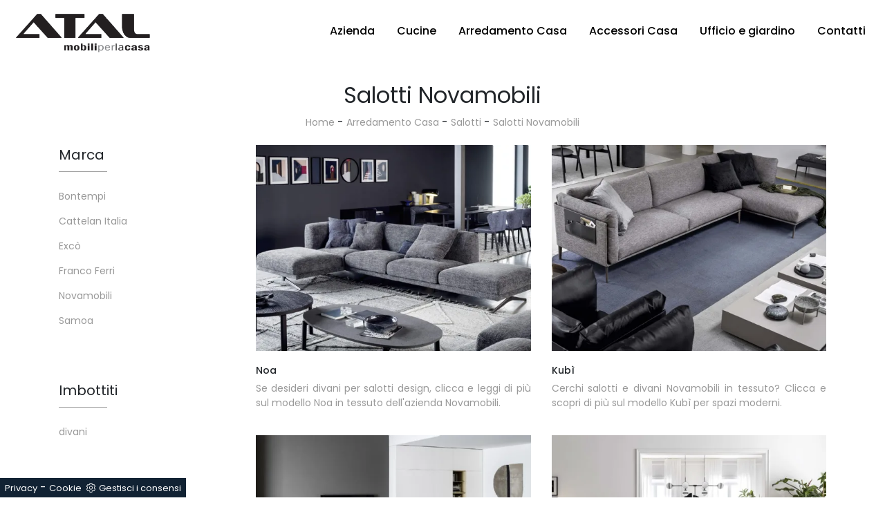

--- FILE ---
content_type: text/html; Charset=UTF-8
request_url: https://www.atalmobili.it/arredamento-casa-salotti-novamobili
body_size: 7597
content:
<!doctype html>
<html prefix="og: http://ogp.me/ns#" lang="it">
<head>
<meta charset="utf-8">
<title>Salotti Novamobili</title>
<script type="application/ld+json">
{
 "@context": "http://schema.org",
 "@type": "BreadcrumbList",
 "itemListElement":
 [
  {
   "@type": "ListItem",
   "position": 1,
   "item":
   {
    "@id": "http://www.atalmobili.it/arredamento-casa",
    "name": "Arredamento Casa"
    }
  },
  {
   "@type": "ListItem",
  "position": 2,
  "item":
   {
     "@id": "http://www.atalmobili.it/arredamento-casa/salotti",
     "name": "Salotti"
   }
  },
  {
   "@type": "ListItem",
  "position": 3,
  "item":
   {
     "@id": "http://www.atalmobili.it/arredamento-casa-salotti-novamobili",
     "name": "Salotti Novamobili"
   }
  }
 ]
}
</script>
<meta name="description" content="Per chi vuole unire stile con materiali di alta qualità durante l'acquisto dei propri mobili, il nostro showroom è la scelta perfetta! Presentiamo le ">
<meta name="robots" content="index, follow">
<meta name="viewport" content="width=device-width, initial-scale=1, shrink-to-fit=no">
<link rel="canonical" href="https://www.atalmobili.it/arredamento-casa-salotti-novamobili">
<meta property="og:title" content="Salotti Novamobili">
<meta property="og:type" content="website">
<meta property="og:url" content="https://www.atalmobili.it/arredamento-casa-salotti-novamobili">
<meta property="og:image" content="https://www.atalmobili.it/img/693/arredamento-casa-salotti-novamobili-noa_c1it_1346258.webp">
<meta property="og:description" content="Per chi vuole unire stile con materiali di alta qualità durante l'acquisto dei propri mobili, il nostro showroom è la scelta perfetta! Presentiamo le ">
<link rel="stylesheet" href="/@/grafiche/b4/css/bootstrap.min.css">
<link rel="stylesheet" href="https://fonts.googleapis.com/css?family=Poppins:100,100i,200,200i,300,300i,400,400i,500,500i,600,600i,700,700i,800,800i,900,900i">
<link href="https://fonts.googleapis.com/css?family=Roboto+Condensed:300,400,700" rel="stylesheet"> 
<link rel="stylesheet" href="/@/grafiche/css/font-awesome.min.css">
<link rel="stylesheet" href="/@/grafiche/b4/css/slick.css"/>
<link rel="stylesheet" href="/@/grafiche/b4/css/slick-theme.css"/>
<link rel="stylesheet" href="/@/js-css/css/swiper.min.css">
<link rel="stylesheet" href="/693/css/style_m.css">
<link rel="stylesheet" href="/693/css/style.css">

<!-- INIZIO FAVICON E APPICON -->
<link rel="apple-touch-icon" sizes="57x57" href="/693/imgs/favicon/apple-icon-57x57.png">
<link rel="apple-touch-icon" sizes="60x60" href="/693/imgs/favicon/apple-icon-60x60.png">
<link rel="apple-touch-icon" sizes="72x72" href="/693/imgs/favicon/apple-icon-72x72.png">
<link rel="apple-touch-icon" sizes="76x76" href="/693/imgs/favicon/apple-icon-76x76.png">
<link rel="apple-touch-icon" sizes="114x114" href="/693/imgs/favicon/apple-icon-114x114.png">
<link rel="apple-touch-icon" sizes="120x120" href="/693/imgs/favicon/apple-icon-120x120.png">
<link rel="apple-touch-icon" sizes="144x144" href="/693/imgs/favicon/apple-icon-144x144.png">
<link rel="apple-touch-icon" sizes="152x152" href="/693/imgs/favicon/apple-icon-152x152.png">
<link rel="apple-touch-icon" sizes="180x180" href="/693/imgs/favicon/apple-icon-180x180.png">
<link rel="icon" type="image/png" sizes="192x192"  href="/693/imgs/favicon/android-icon-192x192.png">
<link rel="icon" type="image/png" sizes="32x32" href="/693/imgs/favicon/favicon-32x32.png">
<link rel="icon" type="image/png" sizes="96x96" href="/693/imgs/favicon/favicon-96x96.png">
<link rel="icon" type="image/png" sizes="16x16" href="/693/imgs/favicon/favicon-16x16.png">
<link rel="manifest" href="/693/imgs/favicon/manifest.json">
<meta name="msapplication-TileColor" content="#ffffff">
<meta name="msapplication-TileImage" content="/693/imgs/favicon/ms-icon-144x144.png">
<meta name="theme-color" content="#ffffff">
<!-- FINE FAVICON E APPICON -->

<style>
.selector-for-some-widget{box-sizing: content-box}
</style>
<script src="/@/essentials/gtm-library.js"></script>
<script src="/@/essentials/essential.js"></script>
<script src="/@/essentials/facebookv1.js"></script>

<!-- script head -->
<script>
function okEssentialGTM() {
  const gAdsContainer = '##_gtm_container##',
        gAdsInitUrl = '##_gtm_init_config_url##',
        gAdsEveryPageContainer = '',
        gAdsTksPageContainer = '';

  if (gAdsContainer && gAdsInitUrl) {
//    gtmInit(gAdsInitUrl, gAdsContainer);
    gtmEveryPageContainer && gtmEveryPage(gAdsEveryPageContainer);
    gtmTksPageContainer && gtmThankTouPage(gAdsTksPageContainer);
  }
}

function okEssentialFb() {
  const fbPixelCode = '',
        fbPixelUrl = '';

  if (fbPixelCode && fbPixelUrl) {
    pixel(fbPixelCode, fbPixelUrl);
  }

}

function allowADV() {}

function allowConfort() {}

function allowAnal() {
  okEssentialGTM();
  okEssentialFb();
}

window.addEventListener('DOMContentLoaded', function () {
  const cookiePrelude = getCookie("CookieConsent"),
    ifAdv = cookiePrelude ? cookiePrelude.includes("adv") : true,
    ifConfort = cookiePrelude ? cookiePrelude.includes("confort") : true,
    ifAnal = cookiePrelude ? cookiePrelude.includes("performance") : true;

  !ifAdv && allowADV();
  !ifConfort && allowConfort();
  !ifAnal && allowAnal();

  // overlay on contact form submit
  holdOnOnSubmit();
})
</script>
<!-- fine script head -->
</head>
<body>
<!-- tag_ricerca -->
<script src="/@/grafiche/b4/js/jquery-3.3.1.min.js"></script>
<script src="/@/grafiche/b4/js/bootstrap.min.js"></script>
<script src="/@/grafiche/b4/js/slick.min.js"></script>
<script src="/@/js-css/js/swiper.min.js"></script>
<script src="/@/js-css/js/sweetalert2@8.min.js"></script>
<div class="container-fluid px-nav">
<nav class="navbar navbar-expand-lg navbar-light">
  <a class="navbar-brand mx-0" href="/"><img class="img-fluid" src="/693/imgs/logo.png" width= "200px" ></a>
  <button class="navbar-toggler" type="button" data-toggle="collapse" data-target="#navbarNavDropdown" aria-controls="navbarNavDropdown" aria-expanded="false" aria-label="Toggle navigation">
    <span class="navbar-toggler-icon"></span>
  </button>
  <div class="collapse navbar-collapse justify-content-end" id="navbarNavDropdown">
    <ul class="navbar-nav"><li class="nav-item dropdown">
  <a href="/azienda" title="Azienda" class="nav-link dropdown-toggle" id="navbarDropdownMenuLink" aria-haspopup="true" aria-expanded="false">Azienda</a>
  <div class="dropdown-menu" aria-labelledby="navbarDropdownMenuLink">
    <a class="dropdown-item" href="/cataloghi" title="Sfoglia i Cataloghi">Cataloghi</a>
  </div>
</li><li class="nav-item dropdown"><a href="/cucine" title="Cucine" class="nav-link dropdown-toggle" id="navbarDropdownMenuLink" aria-haspopup="true" aria-expanded="false">Cucine</a>    <div class="dropdown-menu" aria-labelledby="navbarDropdownMenuLink"><a  rel="nofollow" class="dropdown-item" href="/cucine/cucine-moderne" title="Cucine Moderne">Cucine Moderne</a> <a  rel="nofollow" class="dropdown-item" href="/cucine/cucine-classiche" title="Cucine Classiche">Cucine Classiche</a> </div></li><li class="nav-item dropdown menu_attivo" ><a href="/arredamento-casa" title="Arredamento Casa" class="nav-link dropdown-toggle" id="navbarDropdownMenuLink" aria-haspopup="true" aria-expanded="false">Arredamento Casa</a>    <div class="dropdown-menu" aria-labelledby="navbarDropdownMenuLink"><a   class="dropdown-item" href="/arredamento-casa/librerie" title="Librerie">Librerie</a> <a   class="dropdown-item" href="/arredamento-casa/pareti-attrezzate" title="Pareti Attrezzate">Pareti Attrezzate</a> <a   class="dropdown-item" href="/arredamento-casa/madie" title="Madie">Madie</a> <a  class="dropdown-item attivo_sez" href="/arredamento-casa/salotti" title="Salotti">Salotti</a> <a   class="dropdown-item" href="/arredamento-casa/poltroncine" title="Poltroncine">Poltroncine</a> <a   class="dropdown-item" href="/arredamento-casa/pensili" title="Pensili">Pensili</a> <a   class="dropdown-item" href="/arredamento-casa/mobili-porta-tv" title="Mobili Porta Tv">Mobili Porta Tv</a> <a   class="dropdown-item" href="/arredamento-casa/mobili-ingresso" title="Mobili ingresso">Mobili ingresso</a> <a   class="dropdown-item" href="/arredamento-casa/tavoli" title="Tavoli">Tavoli</a> <a   class="dropdown-item" href="/arredamento-casa/sedie" title="Sedie">Sedie</a> <a   class="dropdown-item" href="/arredamento-casa/letti" title="Letti">Letti</a> <a   class="dropdown-item" href="/arredamento-casa/letti-singoli" title="Letti singoli">Letti singoli</a> <a   class="dropdown-item" href="/arredamento-casa/comodini" title="Comodini">Comodini</a> <a   class="dropdown-item" href="/arredamento-casa/poltrone-relax" title="Poltrone relax">Poltrone relax</a> <a   class="dropdown-item" href="/arredamento-casa/armadi" title="Armadi">Armadi</a> <a   class="dropdown-item" href="/arredamento-casa/camerette" title="Camerette">Camerette</a> <a   class="dropdown-item" href="/arredamento-casa/arredo-bagno" title="Arredo Bagno">Arredo Bagno</a> </div></li><li class="nav-item dropdown"><a href="/accessori-casa" title="Accessori Casa" class="nav-link dropdown-toggle" id="navbarDropdownMenuLink" aria-haspopup="true" aria-expanded="false">Accessori Casa</a>    <div class="dropdown-menu" aria-labelledby="navbarDropdownMenuLink"><a  rel="nofollow" class="dropdown-item" href="/accessori-casa/illuminazione" title="Illuminazione">Illuminazione</a> <a  rel="nofollow" class="dropdown-item" href="/accessori-casa/complementi" title="Complementi">Complementi</a> <a  rel="nofollow" class="dropdown-item" href="/accessori-casa/carta-da-parati" title="Carta da parati">Carta da parati</a> </div></li><li class="nav-item dropdown"><a href="/ufficio-giardino" title="Ufficio e giardino" class="nav-link dropdown-toggle" id="navbarDropdownMenuLink" aria-haspopup="true" aria-expanded="false">Ufficio e giardino</a>    <div class="dropdown-menu" aria-labelledby="navbarDropdownMenuLink"><a  rel="nofollow" class="dropdown-item" href="/ufficio-giardino/arredo-ufficio" title="Arredo Ufficio">Arredo Ufficio</a> <a  rel="nofollow" class="dropdown-item" href="/ufficio-giardino/arredo-giardino" title="Arredo Giardino">Arredo Giardino</a> </div></li><!--<li class="nav-item dropdown"><a href="/azienda/offerte" title="Le nostre Offerte" class="nav-link dropdown-toggle" id="navbarDropdownMenuLink" aria-haspopup="true" aria-expanded="false">Offerte</a>    </li>-->
<li class="nav-item dropdown"><a href="/azienda/contatti" title="Contatti" class="nav-link dropdown-toggle" id="navbarDropdownMenuLink" aria-haspopup="true" aria-expanded="false">Contatti</a>    </li></ul>
  </div>
</nav>
</div>
<div class="container-fluid">
  <div class="row position-relative">
    <div class="col-xl-12 col-lg-12 col-md-12 col-sm-12 col-12 intestazione-h1">
      <h1>Salotti Novamobili</h1>
      <a href="http://www.atalmobili.it#[link_home]#" title="atalmobili2019">Home</a> - <span  ><a href="http://www.atalmobili.it/arredamento-casa"  title="Arredamento Casa">Arredamento Casa</a> - <a href="http://www.atalmobili.it/arredamento-casa/salotti"  title="Salotti">Salotti</a> - <a href="http://www.atalmobili.it/arredamento-casa-salotti-novamobili"  title="Salotti Novamobili">Salotti Novamobili</a>
    </div>
  </div>
</div>
<div class="container marg-top-60">
  <div class="row">
    <div class="col-xl-12 col-lg-12 col-md-12 col-sm-12 col-12 bottone-tag-mobile">
      <a href="#filtri">Filtra i risultati <i class="fa fa-filter" aria-hidden="true"></i></a>
    </div>
    <div class="col-xl-9 col-lg-9 col-md-9 col-sm-12 col-12 schedine-sezione">
      <div class="row">
        <div class="col-xl-12 col-lg-12 col-md-12 col-sm-12 col-12"></div>
        <div class="col-xl-6 col-lg-6 col-md-6 col-sm-12 col-12 marg-top-20 prodotti-sezione">
  <a href="/arredamento-casa/salotti/novamobili-noa" title="Divano con penisola Noa di Novamobili">
    <figure>
      <img class="img-fluid" src="/img/693/arredamento-casa-salotti-novamobili-noa_c1it_1346258.webp" alt="Noa">
    </figure>
  </a>
  <a href="/arredamento-casa/salotti/novamobili-noa" title="Divano con penisola Noa di Novamobili"><h5>Noa</h5></a>
  <p>Se desideri divani per salotti design, clicca e leggi di più sul modello Noa in tessuto dell'azienda Novamobili.</p>
</div><div class="col-xl-6 col-lg-6 col-md-6 col-sm-12 col-12 marg-top-20 prodotti-sezione">
  <a href="/arredamento-casa/salotti/kub-novamobili" title="Divano con penisola Kubì di Novamobili">
    <figure>
      <img class="img-fluid" src="/img/693/arredamento-casa-salotti-kub-novamobili_c1it_1253599.webp" alt="Kubì">
    </figure>
  </a>
  <a href="/arredamento-casa/salotti/kub-novamobili" title="Divano con penisola Kubì di Novamobili"><h5>Kubì</h5></a>
  <p>Cerchi salotti e divani Novamobili in tessuto? Clicca e scopri di più sul modello Kubì per spazi moderni.</p>
</div><div class="col-xl-6 col-lg-6 col-md-6 col-sm-12 col-12 marg-top-20 prodotti-sezione">
  <a href="/arredamento-casa/salotti/avenue-novamobili" title="Divano con penisola Avenue di Novamobili">
    <figure>
      <img class="img-fluid" src="/img/693/arredamento-casa-salotti-avenue-novamobili_c1it_1253602.webp" alt="Avenue">
    </figure>
  </a>
  <a href="/arredamento-casa/salotti/avenue-novamobili" title="Divano con penisola Avenue di Novamobili"><h5>Avenue</h5></a>
  <p>Con salotti e divani con penisola di Novamobili come il modello Avenue in tessuto, potrai completare il tuo progetto d'arredo.</p>
</div><div class="col-xl-6 col-lg-6 col-md-6 col-sm-12 col-12 marg-top-20 prodotti-sezione">
  <a href="/arredamento-casa/salotti/blossom-novamobili" title="Divano Blossom di Novamobili">
    <figure>
      <img class="img-fluid" src="/img/693/arredamento-casa-salotti-blossom-novamobili_c1it_1167091.webp" alt="Blossom">
    </figure>
  </a>
  <a href="/arredamento-casa/salotti/blossom-novamobili" title="Divano Blossom di Novamobili"><h5>Blossom</h5></a>
  <p>Se vuoi divani per salotti moderni, clicca e leggi di più sul modello Blossom in tessuto della marca Novamobili.</p>
</div><div class="col-xl-6 col-lg-6 col-md-6 col-sm-12 col-12 marg-top-20 prodotti-sezione">
  <a href="/arredamento-casa/salotti/novamobili-mac" title="Divano Mac di Novamobili">
    <figure>
      <img class="img-fluid" src="/img/693/arredamento-casa-salotti-novamobili-mac_c1it_1167094.webp" alt="Mac">
    </figure>
  </a>
  <a href="/arredamento-casa/salotti/novamobili-mac" title="Divano Mac di Novamobili"><h5>Mac</h5></a>
  <p>Cerchi salotti e divani Novamobili in tessuto? Clicca e scopri di più sul modello Mac per spazi design.</p>
</div><div class="col-xl-6 col-lg-6 col-md-6 col-sm-12 col-12 marg-top-20 prodotti-sezione">
  <a href="/arredamento-casa/salotti/divano-velvet-novamobili" title="Divano Velvet di Novamobili">
    <figure>
      <img class="img-fluid" src="/img/693/arredamento-casa-salotti-divano-velvet-novamobili_c1it_1141476.webp" alt="Divano Velvet">
    </figure>
  </a>
  <a href="/arredamento-casa/salotti/divano-velvet-novamobili" title="Divano Velvet di Novamobili"><h5>Divano Velvet</h5></a>
  <p>Con salotti e divani lineari di Novamobili come il modello Divano Velvet in tessuto, potrai ultimare il tuo progetto d'arredo.</p>
</div><div class="col-xl-6 col-lg-6 col-md-6 col-sm-12 col-12 marg-top-20 prodotti-sezione">
  <a href="/arredamento-casa/salotti/reef-novamobili" title="Divano Reef di Novamobili">
    <figure>
      <img class="img-fluid" src="/img/693/arredamento-casa-salotti-reef-novamobili_c1it_157022.webp" alt="Divano Reef">
    </figure>
  </a>
  <a href="/arredamento-casa/salotti/reef-novamobili" title="Divano Reef di Novamobili"><h5>Divano Reef</h5></a>
  <p>Questa proposta di grande valore estetico in tessuto, tra i molteplici modelli con penisola moderni, connota i tuoi spazi mixando praticità e design.</p>
</div><div class="col-xl-6 col-lg-6 col-md-6 col-sm-12 col-12 marg-top-20 prodotti-sezione">
  <a href="/arredamento-casa/salotti/onni-novamobili" title="Divano Onni di Novamobili">
    <figure>
      <img class="img-fluid" src="/img/693/arredamento-casa-salotti-onni-novamobili_c1it_157037.webp" alt="Divano Onni">
    </figure>
  </a>
  <a href="/arredamento-casa/salotti/onni-novamobili" title="Divano Onni di Novamobili"><h5>Divano Onni</h5></a>
  <p>I Salotti rappresentano un'area del living veramente imprescindibile, da decorare con cura per quanto concerne sia le doti di praticità sia per  ...</p>
</div>
        <div class="col-xl-12 col-lg-12 col-md-12 col-sm-12 col-12"></div>
      </div>
    </div>
    <div class="col-xl-3 col-lg-3 col-md-3 col-sm-12 col-12 selettore-tag marg-top-20">
      <a id="filtri"></a>
      <ul class="nav navbar-nav navbar-right_tag">  <li class="dropdown_tag"><span class="dropdown-toggle elemento_attivo" data-toggle="dropdown" role="button" aria-expanded="false">Marca</span><ul class="dropdown-menu_tag"><li><a href="/salotti/bontempi" title="Salotti Bontempi">Bontempi</a></li><li><a href="/salotti/cattelan-italia" title="Salotti Cattelan Italia">Cattelan Italia</a></li><li><a href="/arredamento-casa-salotti-exco" title="Salotti Excò">Excò</a></li><li><a href="/arredamento-casa-salotti-franco-ferri" title="Salotti Franco Ferri">Franco Ferri</a></li><li><a class="tag_attivo" href="/arredamento-casa-salotti-novamobili" title="Salotti Novamobili">Novamobili</a></li><li><a href="/arredamento-casa-salotti-samoa" title="Salotti Samoa">Samoa</a></li></ul></li><li class="dropdown_tag"><span class="dropdown-toggle" data-toggle="dropdown" role="button" aria-expanded="false">Imbottiti</span><ul class="dropdown-menu_tag"><li><a href="/arredamento-casa-salotti-divani" title="Salotti divani">divani</a></li></ul></li><li class="dropdown_tag"><span class="dropdown-toggle" data-toggle="dropdown" role="button" aria-expanded="false">Rivestimento</span><ul class="dropdown-menu_tag"><li><a href="/arredamento-casa-salotti-in-pelle" title="Salotti in pelle">in pelle</a></li><li><a href="/arredamento-casa-salotti-in-tessuto" title="Salotti in tessuto">in tessuto</a></li></ul></li><li class="dropdown_tag"><span class="dropdown-toggle" data-toggle="dropdown" role="button" aria-expanded="false">Stile</span><ul class="dropdown-menu_tag"><li><a href="/arredamento-casa-salotti-classici" title="Salotti classici">classici</a></li><li><a href="/arredamento-casa-salotti-design" title="Salotti design">design</a></li><li><a href="/arredamento-casa-salotti-moderni" title="Salotti moderni">moderni</a></li></ul></li><li class="dropdown_tag"><span class="dropdown-toggle" data-toggle="dropdown" role="button" aria-expanded="false">Tipologia</span><ul class="dropdown-menu_tag"><li><a href="/arredamento-casa-salotti-ad-angolo" title="Salotti ad angolo">ad angolo</a></li><li><a href="/arredamento-casa-salotti-con-letto" title="Salotti con letto">con letto</a></li><li><a href="/arredamento-casa-salotti-con-penisola" title="Salotti con penisola">con penisola</a></li><li><a href="/arredamento-casa-salotti-lineari" title="Salotti lineari">lineari</a></li><li><a href="/arredamento-casa-salotti-relax" title="Salotti relax">relax</a></li></ul></li><li class="dropdown_tag"><span class="dropdown-toggle" data-toggle="dropdown" role="button" aria-expanded="false">I più visti a :</span><ul class="dropdown-menu_tag"><li><a href="/salotti-bologna" title="Salotti Bologna">Bologna</a></li><li><a href="/salotti-cattolica" title="Salotti Cattolica">Cattolica</a></li><li><a href="/salotti-cesena" title="Salotti Cesena">Cesena</a></li><li><a href="/salotti-forli" title="Salotti Forlì">Forlì</a></li><li><a href="/salotti-imola" title="Salotti Imola">Imola</a></li><li><a href="/salotti-morciano-di-romagna" title="Salotti Morciano di Romagna">Morciano di Romagna</a></li><li><a href="/salotti-ravenna" title="Salotti Ravenna">Ravenna</a></li><li><a href="/salotti-riccione" title="Salotti Riccione">Riccione</a></li><li><a href="/salotti-rimini" title="Salotti Rimini">Rimini</a></li><li><a href="/salotti-santarcangelo-di-romagna" title="Salotti Santarcangelo di Romagna">Santarcangelo di Romagna</a></li></ul></li></ul>
    </div>
  </div>
</div>

<div class="container marg-top-30">
  <div class="row">
    <div class="col-xl-12 col-lg-12 col-md-12 col-sm-12 col-12 testo-sezione-centro">
      <h2>Salotti Novamobili</h2>
      <p class="text-justify">Vuoi progettare i tuoi spazi con <strong>Salotti</strong> dei più noti brand, al fine di coniugare design unico e materiali durevoli? I migliori professionisti ti attendono con suggerimenti interessanti per informarti riguardo le ultime novità sulla scena di riferimento, che concernono altresì gliSalotti <strong>Novamobili</strong>. Le proposte d'arredo di Salotti ti attendono da noi al fine di arricchire con classe, all'insegna di fascino e praticità, i locali interni di ogni dimensione. Ti accoglieremo nel nostro showroom: scoprirai quanto è semplice concretizzare tutti i progetti dei tuoi desideri, seguendo il tuo stile personale e le tue esigenze. Allo scopo di rispondere alle tue necessità offriamo supporto con sopraluogo per rilievo misure e nella fase post vendita con trasporto e montaggio.</p>
    </div>
  </div>
</div>

<div class="marg-bot-30"></div>

<footer class="container-fluid pad_footer marg-top-30">
  <div class="row">
    <div class="col-xl-4 col-lg-4 col-md-4 col-sm-4 col-12 marg_bot_foot">
      <img class="img-fluid" src="/693/imgs/logo.png" width="200px">
    </div>
    <div class="col-xl-4 col-lg-4 col-md-4 col-sm-4 col-12 m-auto">
      <p class="text-center">Mobili Atal S.r.l.  -  P.IVA 02211890401 <br>Via Ausa, 142 - 47853 Cerasolo di Coriano Rimini<br>
      <a href="/azienda/contatti" title="Contatti" class="text-center d-block">Contatti</a></p>
    </div>
    <div class="col-xl-4 col-lg-4 col-md-4 col-sm-4 col-12 m-auto text-right foot_center">
      <div class="row">
        <div class="col-12 linkFoot"><a class="credit mt-3" href="https://www.preludeadv.it/siti-web" target="_blank" title="Realizzazione Siti Internet Negozi di Arredamento"><p>Powered by </p><img src="/@/images/logo-b.webp" width="83" height="22" title="Prelude Adv Realizzazione Siti Internet Negozi di Arredamento"></a>
</div>
      </div>
    </div>
  </div>
</footer>

<!-- Script per scrolldown morbido-->
<script type="text/javascript">
  $(document).on('click', 'a[href^="#"]', function (event) {
    event.preventDefault();
    $('html, body').animate({
      scrollTop: $($.attr(this, 'href')).offset().top
    }, 500);
  });
</script>
<!-- Fine script -->

<script src="https://www.google.com/recaptcha/api.js"></script>
<!-- tag_ricerca -->

<!--BANNER COOKIE-->
<div class="bannerCookie"></div>
<script>var linguaSito = "it";</script>
<script src="/core/api/cookie/getCookie.min.js"></script>
<script src="/core/api/cookie/cookie.min.js"></script>
<script>
  var CookieConsent = getCookie("CookieConsent");
  if( CookieConsent ){
    var seAdv = CookieConsent.includes("adv");
    var seConfort = CookieConsent.includes("confort");
    var seAnal = CookieConsent.includes("performance");
  }else{
    var seAdv = true;
    var seConfort = true;
    var seAnal = true;
  }
  if( seAdv ){
    //NON VANNO ATTIVATI I COOKIE PUBBLICITARI
  }else{
    //VANNO ATTIVATI I COOKIE PUBBLICITARI
    siADV();
  }
  if( seConfort ){
    //NON VANNO ATTIVATI I COOKIE CONFORT
  }else{
    //VANNO ATTIVATI I COOKIE CONFORT
    siPerformance();
  }
  if( seAnal ){
    //NON VANNO ATTIVATI I COOKIE ANALITICI
  }else{
    //VANNO ATTIVATI I COOKIE ANALITICI
    siAnal();
  }
  function siPerformance(){

  };
  function siAnal(){

  };
  function siADV(){

  };
</script>
<!--FINE BANNER COOKIE--> 

<script>
function getCookie(e) { for (var o = document.cookie.split(";"), t = 0; t < o.length; t++) { var n = o[t].split("="); if (e == n[0].trim()) return decodeURIComponent(n[1]) } return null };
// Set a Cookie
function setCookie(cName, cValue, expDays) {
  let date = new Date();
  date.setTime(date.getTime() + (expDays * 24 * 60 * 60 * 1000));
  const expires = "expires=" + date.toUTCString();
  document.cookie = cName + "=" + cValue + "; " + expires + "; path=/";
}

async function fetchHttp(url = "", method) {
  const response = await fetch(url, { method: method });
  return response;
}


let iputente = getCookie("iputente")

if (!iputente) {
  fetchHttp("/core/ip.asp", "GET").then((response) => response.text())
    .then((text) => {
      iputente = text;
      setCookie('iputente', iputente, 120);
    });

};

const apeUrl = '/core/api/master.asp?crypt=/arredamento-casa-salotti-novamobili||www.atalmobili.it||||atalmobili2019||24/01/2026 08:45:19||';



var async_load_js = function (url, callback) {

  var js = document.createElement('script');
  js.type = 'text/javascript';
  js.async = 'true';
  js.src = url;
  js.onload = js.onreadystatechange = function () {

    var rs = this.readyState;
    if (rs && rs != 'complete' && rs != 'loaded') return;
    try { callback.apply() } catch (e) { }
  };

  document.body.appendChild(js);
};


function miacallback() {
  // codice callback
}

async_load_js(apeUrl + iputente, function () { miacallback() });
</script>
</body>
</html>

--- FILE ---
content_type: text/html
request_url: https://www.atalmobili.it/core/ip.asp
body_size: 128
content:
18.191.169.225

--- FILE ---
content_type: text/css
request_url: https://www.atalmobili.it/693/css/style.css
body_size: 9814
content:
body{font-family: 'Poppins', sans-serif;}
a{color: inherit !important;}
a:hover{text-decoration: none;}
a:focus{outline: none;}
figure{margin: 0px;}
h1{font-size: 2rem;}
h2{font-size: 1.8rem; font-weight: 400;}
.container-fluid{padding-left: 80px;padding-right: 80px;}
.marg-top-50{margin-top: 50px!important;}
.marg-top-40{margin-top: 40px!important;}
.marg-top-30{margin-top: 30px!important;}
.marg-top-20{margin-top: 20px!important;}
.marg-top-10{margin-top: 10px!important;}
.marg-bot-50{margin-bottom: 50px!important;}
.marg-bot-40{margin-bottom: 40px!important;}
.marg-bot-30{margin-bottom: 30px!important;}
.marg-bot-20{margin-bottom: 20px!important;}
.marg-bot-10{margin-bottom: 10px!important;}

.pad-top-50{padding-top: 50px!important;}
.pad-top-40{padding-top: 40px!important;}
.pad-top-30{padding-top: 30px!important;}
.pad-top-20{padding-top: 20px!important;}
.pad-top-10{padding-top: 10px!important;}
.pad-bot-50{padding-bottom: 50px!important;}
.pad-bot-40{padding-bottom: 40px!important;}
.pad-bot-30{padding-bottom: 30px!important;}
.pad-bot-20{padding-bottom: 20px!important;}
.pad-bot-10{padding-bottom: 10px!important;}

.marg_{margin: 0px;}
.space_15{margin: 15px 0 15px 0; padding: 0 15px 0 15px;}
.space_col7{padding: 20px 10px 10px 10px; margin-bottom: 30px;}
.padding-y{padding-left: 15px; padding-right: 15px;}
.float-left{float: left;}
.float-right{float: right;}

.dropdown-toggle::after{display: none;}
.dropdown:hover .dropdown-menu{display: block !important;}
.dropdown-menu{border-radius: 0px; margin-top: 0px;}
.navbar{padding-left: 0px; padding-right: 0px;}
.nav-item{padding: 0px 8px;}
.nav-item:last-child{padding-right: 0px;}
.nav-link{color: #000 !important; font-size: 16px; font-weight: 500;}

.didascalia_slider{bottom:0;left:0;width:100%;text-align:center;margin-bottom: 20px;}
.text-homepage span{font-weight: 300; text-transform:uppercase; font-size: 30px; color: #000;}
.text-homepage h2{font-weight: 600; font-size: 40px; text-transform: uppercase; color: #000; margin-top: 15px; margin-bottom: 20px;}
.text-homepage p{font-size: 12px; color: #000;}
.btn_homepage{cursor: pointer; background-color: #000; z-index: 0; display: inline-block; position: relative; padding: 20px 35px; font-size: 16px;color: #fff !important;outline: none; border-width: 0; border-style: solid; border-color: transparent; line-height: 1.42857; margin-left: -1px; text-decoration: none !important;}
.btn_homepage::after{bottom: 0; right: 0; left: auto;content: ''; background-color: rgba(255,255,255,0.2); height: 50%; width: 0; position: absolute; transition: 0.3s cubic-bezier(0.785, 0.135, 0.15, 0.86);}
.btn_homepage::before{top: 0; left: 0; right: auto;content: ''; background-color: rgba(255,255,255,0.2); height: 50%; width: 0; position: absolute; transition: 0.3s cubic-bezier(0.785, 0.135, 0.15, 0.86);}
.btn_homepage span{color: #fff; display: block; padding-left: 0%; padding-right: 25px; text-transform: uppercase; font-size: 12px; letter-spacing: 5px; transform: scaleX(0.9); transform-origin: center left; transition: color 0.3s ease; position: relative; z-index: 1;}
.btn_homepage em{position: absolute; height: 1px; background: #fff; width: 22%; right: 23px; top: 50%; transform: scaleX(0.25); transform-origin: center right; transition: all 0.3s ease; z-index: 1;}
.btn_homepage:hover{background-color: #000;}
.btn_homepage:hover::after{width: 100%; left: 0; right: auto;}
.btn_homepage:hover::before{width: 100%; right: 0; left: auto;}
.btn_homepage:hover span{color: #fff; display: block; padding-left: 0%; padding-right: 25px; text-transform: uppercase; font-size: 12px; letter-spacing: 5px; transform: scaleX(0.9); transform-origin: center left; transition: color 0.3s ease; position: relative; z-index: 1;}
.btn_homepage:hover em{background: #fff; transform: scaleX(1);}
.cont_soloimg2_home img{transition: all 0.5s ease-in-out 0s;}
.cont_soloimg2_home:hover img{transform: scale(1.1);}
.cont_soloimg2_home{overflow: hidden; position: relative; z-index: 10;}
.cont_img2_home{position: relative;}
.cont_img2_home::after{content: ""; position: absolute; top: 70px; left: -70px; width: 100%; height: 100%; background-color: transparent; border: 30px solid rgba(0,0,0,0.1);}
.img2_homepage{padding: 0px 0px 100px 100px;}
.text_col1{text-align: right; text-transform: uppercase; border-right: 10px solid #000;}
.text_col1 h2{display: block; font-size: 80px; line-height: 80px; font-weight: bold; color: rgba(191,191,191,0.3);}
.text_col1 span{display: block; font-size: 24px; line-height: 24px; font-family: 'Roboto Condensed', sans-serif;}
.text_col2 h2{font-size: 36px; line-height: 42px; text-transform: uppercase; margin-bottom: 50px;}
.text_col2 h2::after{content: ""; height: 3px; width: 50px; background-color: #000; display: block; margin-top: 35px;}
.slider_home2{padding-left: 7.5px; padding-right: 7.5px;}
.didascalia_slider2{top:0; left:0; width:100%; opacity: 0; background-color: #000; color: #fff; height: 100%; padding: 15px; transition: all 0.5s linear;}
.slider-homepage-sotto a:hover .didascalia_slider2{opacity: 0.9 !important; }
.slider-homepage-sotto2 a:hover .didascalia_slider2{opacity: 0.9 !important; }
.didascalia_slider2 h2{font-family: 'Poppins', sans-serif; font-weight: 600; font-size: 20px; line-height: 30px; text-transform: uppercase; letter-spacing: 6px; padding: 35px 20px 10px 20px;}
.didascalia_slider2 p{font-weight: 300; font-size: 12px; line-height: 24px; padding: 24px 20px 0px 20px;}
.didascalia_slider2::after{width: 0%; height: 1px; content: ""; position: absolute; background-color: #fff; left: 20px; top: 20px; -webkit-transition: all 0.7s linear; -moz-transition: all 0.7s linear; -ms-transition: all 0.7s linear; -o-transition: all 0.7s linear; transition: all 0.7s linear; opacity: 0; -webkit-box-sizing: border-box; -moz-box-sizing: border-box; box-sizing: border-box;}
.didascalia_slider2::before{width: 1px; height: 0px; content: ""; position: absolute; background-color: #fff; left: 20px; top: 20px; -webkit-transition: all 0.7s linear; -moz-transition: all 0.7s linear; -ms-transition: all 0.7s linear; -o-transition: all 0.7s linear; transition: all 0.7s linear; opacity: 0; -webkit-box-sizing: border-box; -moz-box-sizing: border-box; box-sizing: border-box;}
.didascalia_slider2:hover::after{width: 88%; opacity: 1; left: 0px;}
.didascalia_slider2:hover::before{height: 88%; top: 0px; opacity: 1;}
.back_repeat{background-repeat: repeat-y; position: relative; padding-top: 140px;}
.text_col3 h2{text-align: right; color: rgba(191,191,191,0.3); text-transform: uppercase; font-size: 80px; line-height: 80px; font-weight: bold;}
.text_col3 p{text-align: right; color: #000; text-transform:uppercase; font-size: 24px; line-height: 24px;}
.text_col4 span{text-transform: uppercase; font-weight: 300; font-size: 30px; line-height: 36px; color: #000;}
.text_col4 h2{text-transform: uppercase; font-size: 40px; line-height: 46px; font-family: 'Poppins', sans-serif; font-weight: 600; color: #000; margin: 24px 0px 24px 0px;}
.text_col4 p{text-transform: uppercase; font-size: 12px; font-weight: 400; color: #000; box-sizing: border-box; margin: 0 0 10px; line-height: 24px; margin-bottom: 24px;}
.desc_solo_col4{position: absolute; color: #fff;}
.desc_img4 {position: relative; color: #fff;}
.desc_img4::before{content: ""; width: 6px; height: 100px; left: -20px; bottom: -35px; position: absolute; background-color: #fff; box-sizing: border-box;}
.desc_img4::after{content: ""; width: 100px; height: 6px; left: -35px; bottom: -20px; position: absolute; background-color: #fff; box-sizing: border-box;}
.desc_solo_col4 h2{color: #fff; margin-bottom: 10px; font-weight: 400; font-size: 28px; line-height: 34px;}
.desc_solo_col4 p{color: #fff; line-height: 24px; font-size: 12px;}
.solo_cont_img3{position: relative;}
.desc_img_col4{transition: all 0.6s linear; width: 100%; background: linear-gradient(transparent,#000); position: absolute; bottom: 0px; left: 0px;  padding: 30px; padding-left: 48px;}
.cont_img4_home{position: absolute; right: -65px; top: -50px; width: 100%; z-index: 1;}
.cont_img3_home{z-index: 2; position: relative; border: 15px solid #fff; border-bottom: 0px; border-left: 0px;}
.text_col5{border-left: 10px solid #000; text-transform: uppercase; margin-top: 20px; margin-bottom: 20px; padding-left: 20px; padding-right: 20px;}
.text_col5 h3{color: rgba(191,191,191,0.3); display: block; font-size: 80px; line-height: 65px; font-weight: bold;}
.text_col5 p{color: #000; font-weight: 400;display: block; font-size: 24px; line-height: 24px; font-family: 'Roboto Condensed', sans-serif;}
.contenuto_a_destra{float: right;}
.contenuto_a_destra h2{font-weight: 600; color: #fff; font-size: 36px; line-height: 42px; text-transform: uppercase;}
.contenuto_a_destra h2::after{content: ""; height: 3px; width: 50px; background-color: #fff; display: block; margin-top: 30px; margin-bottom: 40px;}
.col5_text{padding: 20px 10px 20px 10px; text-align: center;}
.col5_text h3{margin-bottom: 24px; color: #fff; text-transform: uppercase; font-weight: 600; font-size: 32px; line-height: 30px;}
.col5_text p{color: #fff; margin-bottom: 24px; font-size: 22px; line-height: 28px;}
.col5_text a{color: #fff; transition: all 0.3s linear;}
.col5_text a .fa{color: #fff; transition: all 0.3s linear;}
.border_icon a{border: 1px solid #fff}
.col5_text a:hover{color: #777 !important;}
.col5_text .bottone_facebook:hover{border: 1px solid #777 !important;}
.col5_text a:hover .fa{color: #777 !important;}
.text_col6{margin: 10px 0 10px 0;}
.text_col6 h3{text-transform: uppercase; display: block; font-size: 80px; line-height: 70px; font-weight: bold; color: rgba(191,191,191,0.3);}
.text_col6 p{text-transform: uppercase; color: #fff; display: block; font-size: 24px; line-height: 24px; font-family: 'Roboto Condensed', sans-serif;}
.contenuto_a_sinistra{float: left; max-width:562px; margin-top: 191px;}
.text_col7{background-color: #fff !important;}
.text_col7 h3{text-transform: uppercase; text-align: center; color: #333; font-family: 'Poppins', sans-serif; font-weight: 500; font-size: 16px; line-height: 22px;}
.text_col7 p{background-color: #fff; text-align: center; font-family: 'Poppins', sans-serif; font-size: 12px; font-weight: 400; color: #000;}
.text_col7::after{width: 4px; height: 40px; content: ""; position: absolute; left: -4px; bottom: -4px; background-color: #000; box-sizing: border-box;}
.text_col7::before{width: 40px; height: 4px; content: ""; position: absolute; left: -4px; bottom: -4px; background-color: #000; box-sizing: border-box;}
.hoover_home2{opacity: 0; transition: all 0.5s linear; width: 100%; height: 100%; background-color: rgba(0,0,0,0.5); top: 0; left: 0;}
.hoover_home2:hover{opacity: 1; visibility: visible;}
.hoover_home2 a{margin: 0 auto; display: table; margin-top: 12vh; padding: 5px 12px; color: #777; border: 1px solid rgba(0,0,0,0.2); background-color: #fff; transition: all 0.3s linear;}
.hoover_home2 a:hover{color: #fff !important; background-color: #1a1a1a !important;}
.back_repeat1{padding-top: 140px; background-image: url(/432/imgs/puntino-home.png); background-repeat: repeat;}
.text_col8 h2{text-transform: uppercase; font-size: 36px; line-height: 42px; font-weight: 600;}
.text_col8 h2::after{content: ""; height: 3px; width: 50px; background-color: #000; display: block; margin-top: 30px; margin-bottom: 40px;}
.text_col9 {left: -20px; bottom: 20px; width: 260px; min-height: 120px; background-color: #000; padding-left: 40px;}
.text_col9 h3{margin: 2vh !important; color: #fff; margin: 0; text-transform: uppercase;font-family: 'Poppins', sans-serif; font-weight: 600; font-size: 20px; line-height: 26px;}
.scritta_sul_lato {color: #fff; position: absolute; left: -10px; top: 50px; -moz-transform: rotate(-90deg); -webkit-transform: rotate(-90deg); -o-transform: rotate(-90deg); -ms-transform: rotate(-90deg); transform: rotate(-90deg); text-transform: uppercase; font-family: 'Poppins', sans-serif; font-size: 12px;}
.scritta_sul_lato1 {color: #fff; position: absolute; left: -19px; top: 50px; -moz-transform: rotate(-90deg); -webkit-transform: rotate(-90deg); -o-transform: rotate(-90deg); -ms-transform: rotate(-90deg); transform: rotate(-90deg); text-transform: uppercase; font-family: 'Poppins', sans-serif; font-size: 12px;}
.text1_col9{right: -55px; top: 70px; left: 255px; color: #fff; margin: 0; font-family: 'Poppins', sans-serif; font-weight: 600; font-size: 20px; line-height: 26px; padding: 50px 70px 50px 30px; border: 15px solid #000;}
.text1_col9 h3{font-size: 30px; line-height: 36px; text-transform: uppercase; font-family: 'Poppins', sans-serif; font-weight: 600;}
.text1_col9 p{font-weight: 300; line-height: 24px; margin-bottom: 24px; font-family: 'Poppins', sans-serif; font-size: 12px;}
.text1_col9 a{letter-spacing: 4px; font-size: 12px; line-height: 18px; text-transform: uppercase; transition: all 0.2s linear; font-family: 'Poppins', sans-serif; font-weight: 400;}
.text1_col9 a:hover{color: #777 !important;}
.scritta_sul_lato2 {color: #fff; position: absolute; left: -55px; top: 10px; -moz-transform: rotate(-90deg); -webkit-transform: rotate(-90deg); -o-transform: rotate(-90deg); -ms-transform: rotate(-90deg); transform: rotate(-90deg); text-transform: uppercase; font-family: 'Poppins', sans-serif; font-size: 12px;}
.op_bg_bk{background-color: #000; opacity: 0.4; top: 0; left: 0; height: 100%; width: 100%;}
.text_col9_bot {margin-top: 20px; margin-bottom: 20px; padding-left: 20px; padding-right: 20px; text-align: right; border-right: 10px solid #000; text-transform: uppercase;}
.text_col9_bot h3 {display: block; font-size: 80px; line-height: 80px; font-weight: bold; color: rgba(191,191,191,0.3);}
.text_col9_bot p {display: block; font-size: 24px; line-height: 24px; font-family: 'Roboto Condensed', sans-serif; color: #000;font-weight: 400;}
.parallax_home {position: relative; min-height: 600px; visibility: visible;}
.scurisci_parallax {position: absolute; top: 0; left: 0; height: 100%; width: 100%; background-color: #000; opacity: 0.6;}
.text_parallax {margin-top: 12vh; text-transform: uppercase; color: #fff; padding: 60px 30px 60px 50px; border: 15px solid #fff; border-right: 0px;}
.text_parallax::before {top: -15px; content: ""; position: absolute; background-color: #fff; right: -15px; width: 15px; height: 130px;}
.text_parallax::after {bottom: -15px; content: ""; position: absolute; background-color: #fff; right: -15px; width: 15px; height: 130px;}
.text_parallax h2{font-weight: 300; font-size: 40px; line-height: 46px;}
.text_parallax h3{font-size: 50px; line-height: 56px; font-family: 'Poppins', sans-serif; font-weight: 600; margin-bottom: 24px; margin-top: 20px;}
.text_parallax p{font-weight: 300; font-size: 14px; line-height: 24px; margin-bottom: 24px; margin: 0 0 10px;}
.text_parallax1 {position: relative; padding: 0 15px 0 15px; text-transform: uppercase; color: #fff; margin-top: 27vh;}
.text_parallax1 h2{font-weight: 600; font-size: 40px; line-height: 46px; text-align: center;}
.text_parallax1 p{text-align: center; font-size: 12px; font-weight: 400;}
.line_parallax::after {content: ""; height: 3px; width: 50px; background-color: #fff; display: block; margin: 1.3vw auto;}
.text_col10 {text-transform: uppercase; color: #000;}
.text_col10::after {content: ""; height: 3px; width: 50px; background-color: #000; display: block; margin-top: 30px; margin-bottom: 40px;}
.text_col10 h2{font-size: 36px; line-height: 42px; font-family: 'Poppins', sans-serif; font-weight: 600;}
.img_testimonial::before {width: 40px; height: 4px; content: ""; position: absolute; left: 15px; bottom: 486px; background-color: #000; box-sizing: border-box;}
.img_testimonial::after {width: 4px; height: 40px; content: ""; position: absolute; left: 11px; bottom: 450px; background-color: #000; box-sizing: border-box;}
.desc_test {padding: 30px; margin-bottom: 60px; box-shadow: 3px 3px 5px 0 rgb(0,0,0,0.1); position: relative; background-color: #FFF; font-family: 'Poppins', sans-serif; font-size: 12px; font-weight: 400; color: #000;}
.desc_test .fa{padding-top: 15px;font-size: 18px !important; display: inline-block; font: normal normal normal 14px/1 FontAwesome; color: #000;}
.desc_test strong{padding-top: 5px; color: #000; text-transform: uppercase; font-size: 16px; font-weight: 600;}
.desc_test h2{padding-bottom: 5px;font-family: 'Poppins', sans-serif; font-size: 12px; font-weight: 400; color: #000;}
.desc_test p{line-height: 24px;}
.col_test {text-align: right; color: #000; border-right: 10px solid #000; margin-bottom: 20px; margin-top: 20px; padding-left: 20px; padding-right: 20px;}
.col_test h2{display: block; font-size: 80px; line-height: 80px; font-weight: bold; color: rgba(191,191,191,0.3); text-transform: uppercase;}
.col_test p{display: block; font-size: 24px; line-height: 24px; font-family: 'Roboto Condensed', sans-serif; text-transform: uppercase;}
.bg_black {padding-bottom: 40px; padding-top: 40px; background-color: #000 !important;}
.text_last_col h2{color: #FFF; font-size: 36px; line-height: 42px; text-transform: uppercase; font-family: 'Poppins', sans-serif; font-weight: 600; margin-bottom: 24px; margin-top: 20px;}
.text_last_col::after {content: ""; height: 3px; width: 50px; background-color: var(--dark); display: block; margin-top: 30px; margin-bottom: 10px;}
.slider-homepage-sotto1 {background-color: #fff;}
.slider_home3 {margin: 5px; padding-top: 7px;}
.pad_footer {padding 100px 0px; background-color: #f6f7f8;}
.slick-prev{z-index: 1;}
.slick-prev::before,.slick-next::before{color: #000;}
footer {padding: 100px 80px !important; font-size: 14px;}
footer a{padding: 0px 10px;}
.titolo-correlati{position: relative; padding-bottom: 10px; margin-bottom: 30px; font-size: 22px; padding-top: 20px;}
.titolo-correlati::before{width: 100px; height: 2px; bottom: 0; left: 0; background: #333; content: ""; position: absolute;}
.titolo-form{position: relative; padding-bottom: 10px; margin-bottom: 30px; font-size: 22px; padding-top: 20px;}
.titolo-form::before{width: 100px; height: 2px; bottom: 0; left: 0; background: #333; content: ""; position: absolute;}
.correlati h5{font-size: 15px; padding: 10px 0px;}
.titolo-tag-multipli{position: relative; padding-bottom: 10px; margin-bottom: 20px; font-size: 22px; padding-top: 30px;}
.titolo-tag-multipli::before{width: 100px; height: 2px; bottom: 0; left: 0; background: #333; content: ""; position: absolute;}
.tag-multipli .dropdown-menu_tag{list-style: none; padding: 0px; margin: 0px;}
.tag-multipli .dropdown-menu_tag li{display: inline-block; margin-right: 10px; margin-top: 10px; color: #666; font-size: 14px; font-style: italic; border: 1px solid #666; padding: 5px 10px; transition: all 0.3s ease-in-out 0s;}
.tag-multipli .dropdown-menu_tag li:last-child{margin-right: 0px;}
.tag-multipli .dropdown-menu_tag li:hover{background-color: #999; color: #fff; border-color: #999;}
.tag-pagina .navbar-right_tag{display: block; margin-bottom: 1rem;}
.tag-pagina .dropdown_tag{display: inline-table; margin-right: 20px; color: #999; position: relative; cursor: pointer; font-size: 13px;}
.tag-pagina .dropdown_tag span{font-size: 17px;}
.tag-pagina .dropdown_tag:last-child{margin-right: 0px;}
.tag-pagina .dropdown-menu_tag{list-style: none; padding: 0px; margin: 0px; z-index: 1; top: 20px; right: 0; background-color: #fff; min-width: 150px; margin-top: 10px; margin-bottom: 15px;}
.tag-pagina .dropdown_tag:hover .dropdown-menu_tag{display: block;}
.tag-pagina .dropdown-menu_tag a{display: block; padding: 2px 10px; transition: all 0.3s ease-in-out 0s;}
.tag-pagina .dropdown-menu_tag li:first-child a{padding-top: 5px;}
.tag-pagina .dropdown-menu_tag li:last-child a{padding-bottom: 5px;}
.tag-pagina .dropdown-menu_tag a:hover{background-color: #999; color: #fff !important;}
.tag-pagina .dropdown-menu_tag a{position: relative; display: block; margin-bottom: 8px; padding-left: 20px; font-weight: lighter;}
/*.tag-pagina .dropdown-menu_tag a::before{position: absolute; left: 2px; top: 3px; font-family: fontawesome; content: "\f068"; color: #999; transition: all 0.3s ease-in-out 0s;}
.tag-pagina .dropdown-menu_tag a:hover::before{color: #fff !important;}*/
.tag-pagina .dropdown-menu_tag .tag_attivo {text-decoration: underline; font-size: 14px; color: #333!important; font-weight: 500;}
.tag-pagina .dropdown-menu_tag li:first-child .tag_attivo{padding-top: 2.5px;}
.tag-pagina .dropdown-menu_tag li:last-child .tag_attivo{padding-bottom: 2.5px;}
.selettore-tag{order: 1;}
.schedine-sezione{order: 2;}
.immagine-sezione-centro img{opacity: 0.5;}
.testo-sezione-centro{color: #999;}
.testo-sezione-centro p{margin-bottom: 0px;}
.prodotti-sezione figure{position: relative; overflow: hidden;}
.prodotti-sezione figure::before{position: absolute; left: 0; top: 0; width: 100%; height: 100%; content: ""; opacity: 0; border: 6px solid transparent; transition: all 0.3s ease-in-out 0s;}
.prodotti-sezione a:hover figure::before{border-color: #ebebeb; opacity: 1;}
.prodotti-sezione a img{transition: all 0.3s ease-in-out 0s;}
.prodotti-sezione a:hover img{transform: scale(1.1); -webkit-transform: scale(1.1); -moz-transform: scale(1.1);}
.prodotti-sezione h5{margin-top: 20px; font-size: 14px;}
.prodotti-sezione p{color: #999; text-align: justify; font-size: 14px;}
.selettore-tag .dropdown-menu_tag{padding: 0px; list-style: none; width: 100%; float: left;}
.selettore-tag .dropdown-menu_tag li{margin-bottom: 15px; font-size: 14px; color: #999; width: 100%; float: left; transition: all 0.3s ease-in-out 0s;}
.selettore-tag .dropdown-menu_tag li:hover{color: #333;}
.selettore-tag .dropdown-menu_tag li a{width: 100%; float: left; position: relative;}
.selettore-tag .dropdown_tag{margin-top: 60px;}
.selettore-tag .dropdown_tag:first-child{margin-top: 0px;}
.selettore-tag .dropdown-toggle{position: relative; font-size: 20px; padding-bottom: 10px; margin-bottom: 25px; width: 100%; float: left;}
.selettore-tag .dropdown-toggle::before{width: 70px; height: 1px; bottom: 0; left: 0; background: #999; content: ""; position: absolute;}
.intestazione-h1{text-align: center; margin-top: 30px;}
.intestazione-h1 h1{font-weight: 400;}
.intestazione-h1 a{font-size: 14px; color: #999 !important; transition: all 0.3s ease-in-out 0s;}
.intestazione-h1 a:hover{color: #333 !important;}
.intestazione-h1 p{font-size: 14px; color: #999 !important; margin-bottom: 10px;}
.intestazione-h1-pagina h1{font-size: 36px; margin-bottom: 0px; font-weight: 600;}
.intestazione-h1-pagina a{font-size: 14px; color: #999 !important; transition: all 0.3s ease-in-out 0s;}
.intestazione-h1-pagina a:hover{color: #333 !important;}
.intestazione-h1-pagina p{font-size: 14px; color: #999 !important; margin-bottom: 10px;}
.testo-pagina-centro h2{font-size: 24px;}
.testo-pagina-centro p{text-align: justify; color: #999; font-size: 15px;}
.testo-pagina-centro-slider h2{font-size: 22px; margin-top: 20px;}
.testo-pagina-centro-slider p{text-align: justify; color: #999; font-size: 14px; margin-bottom: 2rem;}
.testo-pagina-1 {margin-top: 20px;}
.testo-pagina-1 h2{font-size: 22px; text-align: center;}
.testo-pagina-1 p{text-align: justify; color: #999; font-size: 15px;}
.testo-pagina-1 a{color: #000!important;}
.titolo-contatti{position: relative; padding-bottom: 10px; margin-bottom: 30px; font-size: 22px; padding-top: 20px;}
.titolo-contatti::before{width: 100px; height: 2px; bottom: 0; left: 0; background: #333; content: ""; position: absolute;}
.titolo-cataloghi{position: relative; padding-bottom: 10px; margin-bottom: 30px; font-size: 22px; padding-top: 20px;}
.titolo-cataloghi::before{width: 100px; height: 2px; bottom: 0; left: 0; background: #333; content: ""; position: absolute;}
.page_nav{list-style: none; padding: 0px; margin: 0px; text-align: right;}
.page_nav li{display: inline-block; margin-left: 10px; color: #999; font-style: italic;}
.page_nav li:first-child{margin-left: 0px;}
.bottone-tag-mobile{display: none; text-align: center;}
.bottone-tag-mobile a{border-radius: 3px; border: 1px solid #999; padding: 5px 10px; color: #999 !important; display: inline-block; margin-bottom: 20px; transition: all 0.3s ease-in-out 0s;}
.bottone-tag-mobile a:hover{color: #333 !important; border-color: #333;}
.bottone-tag-mobile a .fa{margin-left: 5px;}
.selettore-tag {order: 1;}
.container-fluid {max-width: 1920px;}
.slider-homepage-sotto1 .slick-prev{left: 0;}
.slider-homepage-sotto1 .slick-next{right: 0;}
.rubrica-sezione a h5{margin-top: 10px;}


@media (max-width: 1810px){
  .didascalia_slider2 p{padding-top: 0px;}
  .didascalia_slider2 h2{padding-top: 15px;}
}

@media (max-width: 1720px){
  .didascalia_slider2 h2{padding-bottom: 5px;}
  .didascalia_slider2 p{font-size: 10px;}
  .hoover_home2 a{margin-top: 10vh;}
}

@media (max-width: 1600px){
  .didascalia_slider2 h2{font-size: 16px; line-height: 20px;}
  .didascalia_slider2 p{line-height: 15px;}
}

@media (max-width: 1370px){
  .didascalia_slider2 h2{font-size: 12px; line-height: 15px;}
  .didascalia_slider2 p{line-height: 12px; font-size: 10px;}
}

@media (max-width: 1250px){
  .didascalia_slider2 h2 {font-size: 14px; line-height: 17px;}
  .didascalia_slider2 p {line-height: 13px; font-size: 11px;}
}

@media (max-width: 1199px){
  .text1_col9 {padding: 30px 55px 20px 25px;}
  .text1_col9 h3 {font-size: 20px; line-height: 24px;}
  .text1_col9 p {line-height: 16px; margin-bottom: 16px;}
  .img_testimonial::before {bottom: 511px;}
  .img_testimonial::after {bottom: 475px;}
}

@media (max-width: 1100px){
  .didascalia_slider2 h2 {font-size: 11px; line-height: 13px;}
  .didascalia_slider2 p {line-height: 11px; font-size: 10px;}
  .text_col4 h2 {font-size: 30px; line-height: 35px;}
  .text_col4 span {font-size: 26px; line-height: 20px;}
}

@media (max-width: 1040px){
  .hoover_home2 a {margin-top: 8vh;}
  .text1_col9 {left: 190px;}
  .didascalia_slider2 p {padding-left: 10px;}
  .didascalia_slider2 h2 {padding-left: 10px; letter-spacing: 2px;}
  .desc_img4 h2{font-size: 22px;}
  .desc_img4 p{font-size: 12px;}
}

@media (max-width: 991px){
  .text_col4 p {margin-bottom: 85px;}
  .back-repeat {padding-top: 35px !important;}
  .text1_col9 {left: 390px;}
  .text_parallax {padding: 15px 30px 17px 25px;}
  .slick-track a{padding-top: 20px;}
  .parallax_home {min-height: 534px;}
  .text_parallax {margin-top: 6vh;}
  .text_parallax1 {margin-top: 21vh;}
}

@media (max-width: 900px){
  .text-homepage span {font-size: 20px;}
  .text-homepage h2 {font-size: 25px;}
  .text-homepage p {font-size: 11px;}
  .text-homepage span {font-size: 11px;}
}

@media (max-width: 850px){
  .hoover_home2 a {margin-top: 7vh;}
  .slick-track a{padding-top: 30px;}
  .didascalia_slider h2{font-size: 15px !important;}
  .didascalia_slider p{font-size: 12px;}
}

@media (max-width: 767px){
  .hoover_home2 a {margin-top: 10vh;}
  .text1_col9 {left: 300px;}
  .slick-track a {padding-top: 0px;}
  .text_parallax1 {margin-top: 2vh;}
  .contenuto_a_sinistra {float: none; max-width: 100%; margin-top: 50px;}
  .back_repeat1 {padding-top: 50px;}
  .img_testimonial::before {width: 0px; height: 0px;}
  .img_testimonial::after {width: 0px; height: 0px;}
  .bottone-tag-mobile{display: block !important;}
  .selettore-tag {order: 2;}
  .bottone-tag-mobile {margin-top: 20px;}
}

@media (max-width: 670px){
  .text1_col9 {left: 250px;}
  .text_col9 {width: 210px; min-height: 100px;}
  .scritta_sul_lato {top: 39px;}
  .scritta_sul_lato1 {top: 40px;}
  .text_col3 h2 {font-size: 60px; line-height: 60px;}
  .text_col3 p {font-size: 20px; line-height: 20px;}
  .cont_img4_home {right: -33px; top: -27px;}
}

@media (max-width: 600px){
  .text1_col9 {left: 190px;}
  .didascalia_slider h2{font-size: 11px !important;}
  .didascalia_slider p{font-size: 9px;}
}

@media (max-width: 575px){
  .didascalia_slider2 h2 {font-size: 24px; line-height: 35px;}
  .didascalia_slider2 p {line-height: 20px; font-size: 20px;}
  .text1_col9 {left: 65px;}
  .text_parallax h2 {font-size: 33px; line-height: 35px;}
  .text_parallax h3 {font-size: 35px; line-height: 32px;}
  .text_parallax p {font-size: 13px; line-height: 18px;}
  .text_parallax::before {height: 0px;}
  .text_parallax::after {height: 0px;}
  .text_parallax {border: 15px solid #fff;}
  .parallax_home {min-height: 490px;}
  .container-fluid{padding-left: 35px; padding-right: 35px;}
  .text1_col9 {right: -20px;}
  .foot_center {text-align: center !important;}
  .marg_bot_foot {margin-bottom: 20px !important;}
  .marg_bot_foot img {margin: 0 auto; display: block;}
}

@media (max-width: 540px){
  .text-homepage span {font-size: 10px;}
  .didascalia_slider {display: none;}
  .desc_img_col4 {display: none;)}
  .text_col5 p {font-size: 20px; line-height: 20px;}
  .text_col5 h3 {font-size: 60px; line-height: 50px;}
  .text1_col9 a {letter-spacing: 3px; font-size: 10px; line-height: 10px;}
  .text1_col9 p {line-height: 15px; margin-bottom: 13px;}
  .text1_col9 h3 {font-size: 15px; line-height: 15px;}
}

@media (max-width: 495px){
  .hoover_home2 a {margin-top: 8vh;}
  .text_col9 h3 {font-size: 14px; line-height: 15px;}
  .scritta_sul_lato {font-size: 10px;}
  .scritta_sul_lato {font-size: 10px;}
  .text_col9 {width: 160px; min-height: 70px;}
  .scritta_sul_lato {top: 30px;}
  .scritta_sul_lato1 {top: 29px;}
  .didascalia_slider2 p {line-height: 15px; font-size: 15px;}
  .text_col9_bot p {font-size: 16px; line-height: 15px;}
  .text_col9_bot h3 {font-size: 60px; line-height: 50px;}
  .text1_col9 {top: 340px; right: 15px;}  
  .text1_col9 {color: #000 !important;}
  .text_col9_bot {margin-top: 170px;}
  .scritta_sul_lato2 {color: #000; top: 55px;}
  .text_col3 p {font-size: 16px; line-height: 15px;}
  .text_col3 h2 {font-size: 45px; line-height: 40px;}
  .slider-homepage-sotto {padding-bottom: 20px;}
  .img2_homepage {padding: 0; margin-bottom: 70px; margin-top: -10px;}
  .col_test {margin-top: -10px;}
  .col_test h2 {font-size: 60px; line-height: 55px;}
  .col_test p {font-size: 20px; line-height: 18px;}
}

@media (max-width: 475px){
  .text1_col9 {top: 330px; left: 40px;}
}

@media (max-width: 462px){
  .text1_col9 {top: 330px; border: none;}
  .scritta_sul_lato2 {left: -25px;}
  .text_col9_bot {margin-top: 130px;}
}

@media (max-width: 424px){
  .didascalia_slider2 p {line-height: 14px; font-size: 11px;}
  .didascalia_slider2 h2 {font-size: 19px; line-height: 24px;}
  .cont_img2_home::after {top: 50px; left: -38px;}
  .text1_col9 {top: 190px;}
  .scritta_sul_lato1 {font-size: 10px; top: 28px;}
  .text_col9 {left: -50px; bottom: -15px;}
  .scritta_sul_lato {top: 28px;}
  .col_test h2 {font-size: 46px; line-height: 36px;}
  .col_test p {font-size: 18px; line-height: 16px;}
  .text_col1 span {font-size: 15px; line-height: 14px;}
  .text_col1 h2 {font-size: 50px; line-height: 48px;}
  .btn_homepage:hover span {font-size: 10px;}
  .text_col3 h2 {font-size: 36px; line-height: 34px;}
  .text_col3 p {font-size: 13px; line-height: 12px;}
  .text1_col9 {top: 285px;}
}

@media (max-width: 400px){
  .marg-bot-30 {margin-bottom: 70px;}
  .text_col9 {left: -15px; bottom: -55px;}
  .text_col5 p {font-size: 15px; line-height: 15px;}
  .text_col5 h3 {font-size: 35px; line-height: 30px;}
  .text1_col9 {top: 265px;}
}

@media (max-width: 380px){
  .didascalia_slider2 p {line-height: 11px; font-size: 11px;}
  .didascalia_slider2 h2 {font-size: 15px; line-height: 15px;}
  .col_test h2 {font-size: 28px; line-height: 28px;}
  .col_test p {font-size: 14px; line-height: 14px;}
}

@media (max-width: 370px){
  .text_col6 p {font-size: 18px; line-height: 18px;}
  .text_col6 h3 {font-size: 60px; line-height: 50px;}
  .text1_col9 {top: 235px;}
  .text_col10 h2 {font-size: 26px; line-height: 20px;}
  .text_col2 h2 {font-size: 24px; line-height: 21px; margin-bottom: 20px; margin-top: 25px;}
}

@media (max-width: 355px){
  .text_col4 h2 {font-size: 25px; line-height: 30px;}
  .didascalia_slider2 p {line-height: 10px; font-size: 10px;}
  .didascalia_slider2 h2 {font-size: 12px; line-height: 10px;}
  .text_col3 p {font-size: 11px; line-height: 10px;}
  .text_col3 h2 {font-size: 26px; line-height: 22px;}
  .text_col9_bot h3 {font-size: 45px; line-height: 36px;}
  .text1_col9 {top: 220px;}
  .text1_col9 p {margin-bottom: 0px;}
  .text1_col9{padding: 20px!important;}
}

@media (max-width: 325px){
  .text_col9_bot {margin-top: 155px;}
}

.color-a {color: #eee;}
.color-a a{color: #eee!important;}
.info-negozio h3{margin-top: 30px;}
.info-negozio h3:first-child{margin-top: 0px;}
.info-negozio .fa{margin-right: 5px;}
.info-negozio table{margin: 30px 0px; width: 100%;}
.info-negozio thead{border-bottom: 1px dotted #C0C0C0;}
.info-negozio th{border-right: 1px dotted #C0C0C0; text-align: center; padding: 5px 15px; font-size: 14px; font-weight: bold; text-transform: uppercase; font-family: 'Proza Libre', sans-serif;}
.info-negozio th:first-child{padding-left: 0px;}
.info-negozio th:last-child{border-right: 0px;}
.info-negozio td{padding: 5px 0px; text-align: center;}
.info-negozio td:first-child{padding: 5px 15px; padding-left: 0px; text-align: left;}
.info-negozio tbody tr:first-child td{padding-top: 10px;}
.slick-prev::before, .slick-next::before {font-size: 30px;}
.slick-prev, .slick-next {height: auto; width: auto;}


/* ANIMAZIONE SOTTOCOSTO SCRITTA*/
.text_col20:hover h2 {
  position: relative;
  animation: 1.5s shake infinite alternate;
}

@keyframes shake {
  0% { transform: skewX(-5deg); }
  5% { transform: skewX(5deg); }
  10% { transform: skewX(-5deg); }
  15% { transform: skewX(5deg); }
  20% { transform: skewX(-5deg); }
  25% { transform: skewX(5deg); }
  30% { transform: skewX(-5deg); }
  35% { transform: skewX(5deg); }
  40% { transform: skewX(-5deg); }
  45% { transform: skewX(0deg); }
  100% { transform: skewX(0deg); }  
}
/* FINE ANIMAZIONE SCRITTA SOTTOCOSTO*/

@media(max-width: 380px){
  .navbar-brand{margin: 0!important; max-width: 80%!important;}
}
.px-nav {padding: 0 20px!important;}
.testo-rubrica-centro h3{text-align: center;}
.testo-rubrica-centro p{margin-bottom: 0px; color: #999;}
.bg_light_grey{background-image: linear-gradient(#ddd, #f6f7f8);}

.partner{display: block; padding: 0;}
.partner li{list-style: none; color: rgba(0,0,0,.5); transition: .3s linear;}
.partner li:hover{color: rgba(0,0,0,.9);}
.partner-row {min-height: 150px;}
.max-logo-partner {max-width: 180px; max-height: 100px;}
.menu-partner {position: absolute; z-index: 14; background: #fff; top: 0; left: 25%; display: none; padding: 10px;}
.apri-menu:hover .menu-partner{display: block!important;}
.d-none-0 {display: none;}
.immagineBiancoNero {filter: grayscale(1)!important;mix-blend-mode:multiply;}

.no-disp span{display: none;}
.col-r {color: #cc0000!important;}
.descrizione-interna-schedina-sezione p{margin-bottom: 1.5px;}
.bollino {position: absolute; top: -10px; right: 0; z-index: 10; color: #fff!important; background: #B7261C; padding: 15px 11px; border-radius: 50%;}
.schedina-sezione{margin-bottom: 30px;}
.schedina-sezione figure{position: relative;}
.schedina-sezione img{transition: all .3s linear;}
.schedina-sezione:hover img {transform: scale(1.1);}
.schedina-sezione a:hover h3{text-decoration: underline;}
.immagine-schedina-sezione{padding-right: 15px !important;}
.descrizione-interna-schedina-sezione{margin: auto;}
.descrizione-interna-schedina-sezione h3{font-size: 1.3rem; margin-top: 7px;}
.descrizione-interna-schedina-sezione p{text-align: justify; font-size: 14px; color: #999;}
.schedina-sezione figure {position: relative; overflow: hidden;}
.text-c {text-align: center!important;}

.disp-mob {display: none;}
.d-b-desk{display: block; text-align: center;}
.d-b-desk a{padding: 6px 8px; border: solid 1px #609356; transition: all .3s linear; color: #fff!important; background-color: #609356;}
.d-b-desk a:hover{color: #609356!important; background-color: #fff!important;}
@media(max-width: 991px){
  .d-b-desk a{font-size: 15px;}
}
@media(max-width: 768px){
  .marg-top-30-mob {margin-top: 30px;}
  .disp-mob {display: block; margin: 20px 0;}
  .disp-mob a{padding: 6px 8px; border: solid 1px #999; transition: all .3s linear; color: #999!important;}
  .disp-mob a:hover{color: #fff!important; background-color: #999!important;}
  .d-b-desk {display: none;}
}
@media(max-width: 575px){
  .disp-mob:first-child {margin-bottom: 8px;}
  .disp-mob:last-child {margin-top: 8px;}
}

.d-block-mob-slider {display: none; height: 450px!important;}
@media(max-width: 550px){
  .d-block-desk-slider {display: none;}
  .d-block-mob-slider {display: block!important;}
}
.swiper-pagination1 .swiper-pagination-bullet {width: 12px; height: 3px; border-radius: 0; margin: 2px 8px;}
.swiper-pagination-bullet-active {background: #222!important;}

.box-servizi-homepage{margin-top: 50px;}
.box-servizi-homepage .position-relative{padding-left: 60px;}
.box-servizi-homepage h3{font-size: 18px; text-transform: uppercase; margin-bottom: 12px; color: #333;}
.box-servizi-homepage:hover h3{text-decoration: underline;}
.box-servizi-homepage p{font-size: 14px; color: #777777; margin-bottom: 25px;}
.box-servizi-homepage span{font-size: 12px; text-transform: uppercase; font-weight: 700; border-bottom: 1px solid;}
.box-servizi-homepage:hover span{color: #C11B28;}
.icona-homepage{position: absolute; left: 0px; top: 0px; width: 45px;}
.icona-homepage img{width: 45px;}

@media(max-width: 1250px){
  .nav-link {font-size: 13px;}
}

.sezione-centro h2::after{content: ''; width: 50px; height: 3px; background-color: #f2e9e9; margin-left: 10px; display: inline-block;}
.sezione-centro p{text-align: justify; font-size: 16px; font-family: 'Lato', sans-serif; line-height: 26px; font-weight: 300; margin: 0px; color: #707070;}
.sezione-contatti-2 span{font-weight: 500;}
.sezione-contatti-2 h2{text-align: center; line-height: 45px;}
.sezione-contatti-2 h2::after{content: ''; width: 50px; height: 3px; background-color: #f2e9e9; margin: 0px auto; display: block;}
.sezione-contatti-2 p{text-align: center; margin-bottom: 30px;}

.part-text h3{text-align: center; font-size: 16px;}
.catalogo img {max-width: 100%; height: auto; display: block; margin: 0 auto; margin-bottom: 15px;}















